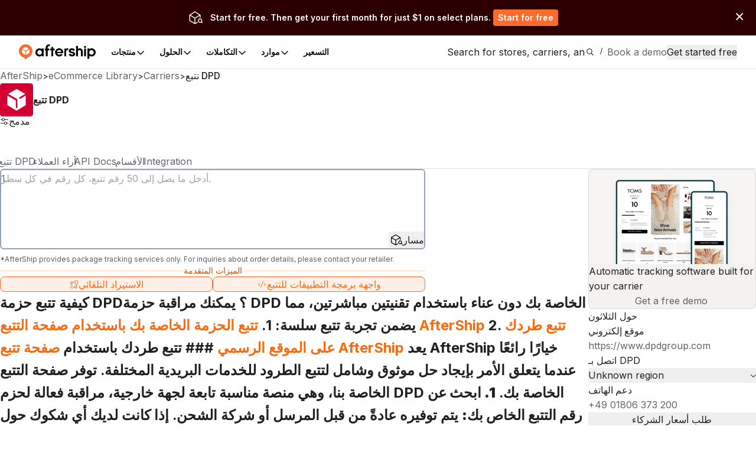

--- FILE ---
content_type: image/svg+xml
request_url: https://a.storyblok.com/f/79434/224x48/2309a65101/stars-yellow.svg
body_size: 288
content:
<svg width="224" height="48" viewBox="0 0 224 48" fill="none" xmlns="http://www.w3.org/2000/svg">
<path fill-rule="evenodd" clip-rule="evenodd" d="M16 32L6.59544 36.9443L8.39155 26.4721L0.783096 19.0557L11.2977 17.5279L16 8L20.7023 17.5279L31.2169 19.0557L23.6085 26.4721L25.4046 36.9443L16 32Z" fill="#FFBC0F"/>
<path fill-rule="evenodd" clip-rule="evenodd" d="M60 32L50.5954 36.9443L52.3915 26.4721L44.7831 19.0557L55.2977 17.5279L60 8L64.7023 17.5279L75.2169 19.0557L67.6085 26.4721L69.4046 36.9443L60 32Z" fill="#FFBC0F"/>
<path fill-rule="evenodd" clip-rule="evenodd" d="M112 36L97.8932 43.4164L100.587 27.7082L89.1746 16.5836L104.947 14.2918L112 0L119.053 14.2918L134.825 16.5836L123.413 27.7082L126.107 43.4164L112 36Z" fill="#FFBC0F"/>
<path fill-rule="evenodd" clip-rule="evenodd" d="M164 32L154.595 36.9443L156.392 26.4721L148.783 19.0557L159.298 17.5279L164 8L168.702 17.5279L179.217 19.0557L171.608 26.4721L173.405 36.9443L164 32Z" fill="#FFBC0F"/>
<path fill-rule="evenodd" clip-rule="evenodd" d="M208 32L198.595 36.9443L200.392 26.4721L192.783 19.0557L203.298 17.5279L208 8L212.702 17.5279L223.217 19.0557L215.608 26.4721L217.405 36.9443L208 32Z" fill="#FFBC0F"/>
</svg>


--- FILE ---
content_type: text/x-component
request_url: https://www.aftership.com/ar/carriers/dpd?as_source=ecommerce.aftership.com%2Far%2Fcarriers
body_size: 2963
content:
0:{"a":"$@1","f":"","b":"3d0b9d6"}
1:{"stores":{"hits":[{"logo_url":"https://a.storyblok.com/f/79434/640x360/c3d8297a7a/amazon-logo.png","domain":"amazon.com","merchant_name":"Amazon"},{"logo_url":"https://files.am-usercontent.com/websites/075b4526db9848fb89ec6ef007045ce1/store_logosapple.com.jpg","domain":"apple.com","merchant_name":"Apple"},{"logo_url":"https://logo.clearbit.com/merriam-webster.com","domain":"merriam-webster.com","merchant_name":"Merriam"},{"logo_url":"https://a.storyblok.com/f/79434/640x360/c04d83362f/walmart-logo.png","domain":"walmart.com","merchant_name":"Walmart"},{"logo_url":"https://files.am-usercontent.com/websites/84f15b4ad56d45f89e769b307d2265e3/store_logosmicrosoft.com.jpg","domain":"microsoft.com","merchant_name":"Microsoft"},{"logo_url":"https://a.storyblok.com/f/79434/640x360/e499810c40/target-logo.png","domain":"target.com","merchant_name":"Target"},{"logo_url":"","domain":"people.com","merchant_name":"People.com"},{"logo_url":"https://assets.am-static.com/ecommerce.aftership.com/stores/logos/5c4fecb809734bb3f38c1e3f1cd3eed9","domain":"lowes.com","merchant_name":"Loweâ€™s  Improvement"},{"logo_url":"https://files.am-usercontent.com/websites/09cf952a0ad9431d897e172d788a291d/store_logoscostco.com.jpg","domain":"costco.com","merchant_name":"to Costco Wholesale"},{"logo_url":"https://a.storyblok.com/f/79434/640x360/0a0902c1d5/etsy-logo.png","domain":"etsy.com","merchant_name":"Etsy Philippines"},{"domain":"bestbuy.com","merchant_name":"Best Buy"},{"logo_url":"https://top-brands.am-static.com/top-brand-logo/www.walgreens.com.png","domain":"walgreens.com","merchant_name":"Walgreens"},{"logo_url":"","domain":"cvs.com","merchant_name":"CVS"},{"logo_url":"","domain":"expedia.com","merchant_name":"Expedia Travel"},{"logo_url":"https://files.am-usercontent.com/websites/601975ec42ca49b7ad13bd0a9c6076f2/store_logosikea.com.jpg","domain":"ikea.com","merchant_name":"IKEA"},{"logo_url":"https://top-brands.am-static.com/top-brand-logo/www.eightsleep.com.png","domain":"eightsleep.com","merchant_name":"Eight Sleep"},{"logo_url":"https://a.storyblok.com/f/79434/640x360/4ce32d7540/nike_logo.png","domain":"nike.com","merchant_name":"Nike. Just Do It"},{"domain":"amazon.in","merchant_name":"Amazon.in"},{"logo_url":"","domain":"nhl.com","merchant_name":"NHL.com"},{"logo_url":"https://top-brands.am-static.com/top-brand-logo/www.playstation.com.png","domain":"playstation.com","merchant_name":"PlayStationÂ® Official Site"}],"total":10000},"software":{"hits":[{"icon_url":"https://logo.clearbit.com/google.com","name":"Google Analytics","slug":"google-analytics"},{"icon_url":"https://logo.clearbit.com/facebook.com","name":"Facebook Pixel","slug":"facebook-pixel"},{"icon_url":"https://logo.clearbit.com/google.com","name":"Google Tag Manager","slug":"google-tag-manager"},{"icon_url":"https://logo.clearbit.com/wordpress.com","name":"WordPress","slug":"wordpress"},{"icon_url":"https://logo.clearbit.com/yoast.com","name":"Yoast SEO","slug":"yoast-seo"},{"icon_url":"https://logo.clearbit.com/google.com","name":"Google Ads Conversion Tracking","slug":"google-ads-conversion-tracking"},{"icon_url":"https://logo.clearbit.com/google.com","name":"Google Ads","slug":"google-ads"},{"icon_url":"https://logo.clearbit.com/mailchimp.com","name":"MailChimp","slug":"mailchimp"},{"name":"Slider Revolution","slug":"slider-revolution"},{"icon_url":"https://logo.clearbit.com/klaviyo.com","name":"Klaviyo","slug":"klaviyo"},{"icon_url":"https://logo.clearbit.com/pinterest.com","name":"Pinterest Ads","slug":"pinterest-ads"},{"icon_url":"https://logo.clearbit.com/pinterest.com","name":"Pinterest Conversion Tag","slug":"pinterest-conversion-tag"},{"icon_url":"https://logo.clearbit.com/hotjar.com","name":"Hotjar","slug":"hotjar"},{"icon_url":"https://logo.clearbit.com/google.com","name":"Google Analytics Enhanced eCommerce","slug":"google-analytics-enhanced-ecommerce"},{"icon_url":"https://logo.clearbit.com/tiktok.com","name":"TikTok Pixel","slug":"tiktok-pixel"},{"icon_url":"https://logo.clearbit.com/microsoft.com","name":"Microsoft Advertising","slug":"microsoft-advertising"},{"icon_url":"https://logo.clearbit.com/sentry.com","name":"Sentry","slug":"sentry"},{"icon_url":"https://logo.clearbit.com/microsoft.com","name":"Microsoft Clarity","slug":"microsoft-clarity"},{"icon_url":"https://logo.clearbit.com/apps.shopify.com","name":"Shopify Product Reviews","slug":"shopify-product-reviews"},{"icon_url":"https://logo.clearbit.com/google.com","name":"Google Maps","slug":"google-maps"}],"total":2248},"platforms":{"hits":[{"logo_url":"https://a.storyblok.com/f/79434/640x360/4ae338b55c/woocommerce-logo.png","name":"WooCommerce","slug":"woocommerce"},{"logo_url":"https://a.storyblok.com/f/79434/640x360/d2bc84b8f6/shopify-logo.png","name":"Shopify","slug":"shopify"},{"logo_url":"https://top-brands.am-static.com/stores-logos/platforms/custom-cart/logo_dark_transparent.png","name":"Custom Cart","slug":"custom"},{"logo_url":"https://a.storyblok.com/f/79434/640x360/9ee5e4ead2/wix-logo.png","name":"Wix","slug":"wix"},{"logo_url":"https://a.storyblok.com/f/79434/640x360/8e089e3263/squarespace.svg","name":"Squarespace","slug":"squarespace"},{"logo_url":"https://top-brands.am-static.com/stores-logos/platforms/square-online/icon_dark_None.jpeg","name":"Square Online","slug":"square"},{"logo_url":"https://top-brands.am-static.com/stores-logos/platforms/bandcamp/icon_dark_None.png","name":"Bandcamp","slug":"bandcamp"},{"logo_url":"https://top-brands.am-static.com/stores-logos/platforms/opencart/icon_dark_None.jpeg","name":"OpenCart","slug":"opencart"},{"logo_url":"https://top-brands.am-static.com/stores-logos/platforms/prestashop/icon_dark_None.jpeg","name":"PrestaShop","slug":"prestashop"},{"logo_url":"https://top-brands.am-static.com/stores-logos/platforms/big-cartel/icon_dark_None.jpeg","name":"Big Cartel","slug":"bigcartel"},{"logo_url":"https://top-brands.am-static.com/stores-logos/platforms/ecwid/logo_dark_transparent.svg","name":"Ecwid","slug":"ecwid"},{"logo_url":"https://top-brands.am-static.com/stores-logos/platforms/godaddy-online-store/icon_dark_None.jpeg","name":"GoDaddy Online Store","slug":"godaddy"},{"logo_url":"https://a.storyblok.com/f/79434/640x360/a19d80da2d/magento.png","name":"Magento","slug":"magento"},{"name":"Cafe24","slug":"cafe24"},{"logo_url":"https://top-brands.am-static.com/stores-logos/platforms/tiendanube/icon_dark_None.png","name":"Tiendanube","slug":"tiendanube"},{"logo_url":"https://top-brands.am-static.com/stores-logos/platforms/basekit/icon_dark_None.jpeg","name":"BaseKit","slug":"basekit"},{"logo_url":"https://top-brands.am-static.com/stores-logos/platforms/base/icon_dark_None.jpeg","name":"BASE","slug":"base"},{"logo_url":"","name":"YouCan","slug":"youcan"},{"name":"Takeaway","slug":"takeaway"},{"name":"Weebly Commerce","slug":"weeblycommerce"}],"total":220},"themes":{"hits":[{"name":"Debut","slug":"debut"},{"name":"Impulse","slug":"impulse"},{"name":"Prestige","slug":"prestige"},{"name":"divi","slug":"divi"},{"name":"Dawn","slug":"dawn"},{"name":"Flatsome","slug":"flatsome"},{"name":"Astra","slug":"astra"},{"name":"avada","slug":"avada"},{"name":"Warehouse","slug":"warehouse"},{"name":"empire","slug":"empire"},{"name":"symmetry","slug":"symmetry"},{"name":"Motion","slug":"motion"},{"name":"focal","slug":"focal"},{"name":"woodmart","slug":"woodmart"},{"name":"pipeline","slug":"pipeline"},{"name":"venture","slug":"venture"},{"name":"storefront","slug":"storefront"},{"name":"venue","slug":"venue"},{"name":"generatepress","slug":"generatepress"},{"name":"supply","slug":"supply"}],"total":321},"carrierGroups":{"hits":[{"logo_url":"https://assets.aftership.com/couriers/svg/ups.svg","name":"UPS","slug":"ups"},{"logo_url":"https://assets.aftership.com/couriers/svg/usps.svg","name":"USPS","slug":"usps"},{"logo_url":"https://assets.aftership.com/couriers/svg/fedex.svg","name":"FedEx","slug":"fedex"},{"logo_url":"https://assets.aftership.com/couriers/svg/china-ems.svg","name":"China EMS (ePacket)","slug":"china-ems"},{"logo_url":"https://assets.aftership.com/couriers/svg/china-post.svg","name":"China Post","slug":"china-post"},{"logo_url":"https://assets.aftership.com/couriers/svg/australia-post.svg","name":"Australia Post","slug":"australia-post"},{"logo_url":"https://assets.aftership.com/couriers/svg/dsv.svg","name":"DSV","slug":"dsv"},{"logo_url":"https://assets.aftership.com/couriers/svg/la-poste-colissimo.svg","name":"La Poste","slug":"la-poste-colissimo"},{"logo_url":"https://assets.aftership.com/couriers/svg/yunexpress.svg","name":"YunExpress","slug":"yunexpress"},{"logo_url":"https://assets.aftership.com/couriers/svg/dhl.svg","name":"DHL","slug":"dhl"},{"logo_url":"https://assets.aftership.com/couriers/svg/gls.svg","name":"GLS","slug":"gls"},{"logo_url":"https://assets.aftership.com/couriers/svg/yanwen.svg","name":"Yanwen","slug":"yanwen"},{"logo_url":"https://assets.aftership.com/couriers/svg/poste-italiane.svg","name":"Poste Italiane","slug":"poste-italiane"},{"logo_url":"https://assets.aftership.com/couriers/svg/sypost.svg","name":"Sunyou Post","slug":"sypost"},{"logo_url":"https://assets.aftership.com/couriers/svg/colissimo.svg","name":"Colissimo","slug":"colissimo"},{"logo_url":"https://assets.aftership.com/couriers/svg/4px.svg","name":"4PX","slug":"4px"},{"logo_url":"https://assets.aftership.com/couriers/svg/dpd.svg","name":"DPD","slug":"dpd"},{"logo_url":"https://assets.aftership.com/couriers/svg/equick-cn.svg","name":"Equick China","slug":"equick-cn"},{"logo_url":"https://assets.aftership.com/couriers/svg/bluedart.svg","name":"Bluedart","slug":"bluedart"},{"logo_url":"https://assets.aftership.com/couriers/svg/jcex.svg","name":"JCEX","slug":"jcex"}],"total":975},"influencers":{"hits":[{"avatar_url":"https://files.am-usercontent.com/PlatformAffiliates/avatar/tiktok-shop_tos-useast8-avt-0068-tx2_574e77e0c0a9d159fdf2d24a0af8f57dtplv-tiktokx-cropcenter720720.webp","creator_id":"e81b1fc42ac645289a7cb35742c2edd8","nickname":"Interesting ðŸ¥´"},{"avatar_url":"https://files.am-usercontent.com/PlatformAffiliates/avatar/tiktok-shop_tos-useast8-avt-0068-tx2_f66d448521bfeb0398afe3eadd062648tplv-tiktokx-cropcenter720720.webp","creator_id":"c3345b7b6d4c49dd8a0b3c0a9b38f92f","nickname":"Me & Lou"},{"avatar_url":"https://files.am-usercontent.com/PlatformAffiliates/avatar/tiktok-shop_tos-useast5-avt-0068-tx_39ffeb10ffd7f47e18953fb78b5e9f1atplv-tiktokx-cropcenter720720.webp","creator_id":"f602a6fb0a02469a81cb498214979a56","nickname":"NOTPOVINME"},{"avatar_url":"https://files.am-usercontent.com/PlatformAffiliates/avatar/tiktok-shop_tos-useast8-avt-0068-tx2_f6ae0cc97f0265663bba29ec9f346883tplv-tiktokx-cropcenter720720.webp","creator_id":"aafaf6328ea64021a00880905331cfa5","nickname":"ECðŸª"},{"avatar_url":"https://files.am-usercontent.com/PlatformAffiliates/avatar/tiktok-shop_tos-useast5-avt-0068-tx_ab1c67488c908ccb695ec103ccfecec6tplv-tiktokx-cropcenter720720.webp","creator_id":"c400eb9af7614a59b1177e7164d4dd0f","nickname":"Angelica Tirri"},{"avatar_url":"https://files.am-usercontent.com/PlatformAffiliates/avatar/tiktok-shop_tos-useast8-avt-0068-tx2_02a86accdf841ec6b57ca8ab962f9005tplv-tiktokx-cropcenter720720.webp","creator_id":"e4a6cbe623fc44b28221d174ca829860","nickname":"Pattie Aulds âŒ"},{"avatar_url":"https://files.am-usercontent.com/PlatformAffiliates/avatar/tiktok-shop_tos-useast5-avt-0068-tx_aa15fac77c30eb4efa03a6248c1d200ftplv-tiktokx-cropcenter720720.webp","creator_id":"9136af3cf5ab42a29abe005d372e08f4","nickname":"ABBY STROH"},{"avatar_url":"https://files.am-usercontent.com/PlatformAffiliates/avatar/tiktok-shop_tos-maliva-avt-0068_e7f2e800e22f0a246ef5cc8371529599tplv-tiktokx-cropcenter720720.webp","creator_id":"2610337636b4440eb6043aed95551b28","nickname":"Mukbang James"},{"avatar_url":"https://files.am-usercontent.com/PlatformAffiliates/avatar/tiktok-shop_tos-maliva-avt-0068_7319598307578380293tplv-tiktokx-cropcenter720720.webp","creator_id":"36b33723a09e46cda8bfcfc8ce56814a","nickname":"Foodies"},{"avatar_url":"https://files.am-usercontent.com/PlatformAffiliates/avatar/tiktok-shop_tos-useast8-avt-0068-tx2_92d02f58dac4d0f4dca39f9e9b354ff6tplv-tiktokx-cropcenter168168.webp","creator_id":"3d1ef5bee3a84f49ba4a4731925c434c","nickname":"Cassie Pare"},{"avatar_url":"https://files.am-usercontent.com/PlatformAffiliates/avatar/tiktok-shop_tos-useast5-avt-0068-tx_17e25f4a2ac664786e7e484d6d3311e4tplv-tiktokx-cropcenter720720.webp","creator_id":"28680bcc25ae43f6a5fe731596c008a9","nickname":"babyfacevonshop"},{"avatar_url":"https://files.am-usercontent.com/PlatformAffiliates/avatar/tiktok-shop_tos-useast5-avt-0068-tx_4db808a567b7a2fed92cd6124fe61538tplv-tiktokx-cropcenter720720.webp","creator_id":"4b235f6df42447b789ee92840bd81fd1","nickname":"simbo"},{"avatar_url":"https://files.am-usercontent.com/PlatformAffiliates/avatar/tiktok-shop_tos-useast8-avt-0068-tx2_a981ad30cd746a64e34d3d89af8a6b16tplv-tiktokx-cropcenter720720.webp","creator_id":"bd7b57db29dd40508b8bd4cadeead306","nickname":"KiaðŸ’•"},{"avatar_url":"https://files.am-usercontent.com/PlatformAffiliates/avatar/tiktok-shop_tos-useast8-avt-0068-tx2_61203f7f2c80dc7049dfff93077fcfc4tplv-tiktokx-cropcenter720720.webp","creator_id":"ebd123483cf24537b3f37ba65d5a1302","nickname":"Robert the Raccoon"},{"avatar_url":"https://files.am-usercontent.com/PlatformAffiliates/avatar/tiktok-shop_tos-useast8-avt-0068-tx2_9baba43f3ed788ea1a8e9428be91174etplv-tiktokx-cropcenter168168.webp","creator_id":"3df0db6202f04c1f8043e915beb38967","nickname":"Sarah Grunewald"},{"avatar_url":"https://files.am-usercontent.com/PlatformAffiliates/avatar/tiktok-shop_tos-useast8-avt-0068-tx2_e6a7e25622b73bb40afce627c210bf3etplv-tiktokx-cropcenter720720.webp","creator_id":"2e762d8f848f4e0abac6296c611d0684","nickname":"Ronnie"},{"avatar_url":"https://files.am-usercontent.com/PlatformAffiliates/avatar/tiktok-shop_tos-useast5-avt-0068-tx_b1d8c8dface02fade2acea0303811422tplv-tiktokx-cropcenter720720.webp","creator_id":"09c5b9e9aec345b296327c2c074f4157","nickname":"Jynxzi"},{"avatar_url":"https://files.am-usercontent.com/PlatformAffiliates/avatar/tiktok-shop_tos-useast5-avt-0068-tx_28789a399f22a94ae1fba03a619334cbtplv-tiktokx-cropcenter720720.webp","creator_id":"5654fa98a2a949d585fd1b1005217016","nickname":"life_with_han_"},{"avatar_url":"https://files.am-usercontent.com/PlatformAffiliates/avatar/tiktok-shop_tos-useast8-avt-0068-tx2_5af85ff43e01172019a4cda18636179atplv-tiktokx-cropcenter720720.webp","creator_id":"f5d06198641b4747889464204e000527","nickname":"yossi ðŸŽ€"},{"avatar_url":"https://files.am-usercontent.com/PlatformAffiliates/avatar/tiktok-shop_tos-useast5-avt-0068-tx_1bdd21c924a87372d6cb50f2fa9e4b08tplv-tiktokx-cropcenter720720.webp","creator_id":"53f2d67561b24eb49dbbb140e2eb469e","nickname":"anahiii<3"}],"total":10000}}
